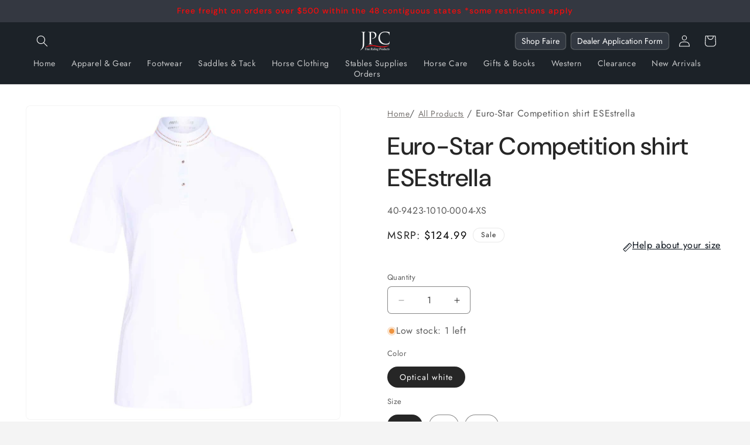

--- FILE ---
content_type: text/css
request_url: https://www.jpcequestrian.com/cdn/shop/t/81/assets/component-mega-menu.css?v=125614288427225218981769754732
body_size: -76
content:
.mega-menu{position:static}.mega-menu__content{background-color:rgb(var(--color-background));border-left:0;border-radius:0;border-right:0;left:0;overflow-y:auto;padding-bottom:3rem;padding-top:3rem;position:absolute;right:0;top:100%}.shopify-section-header-sticky .mega-menu__content{max-height:calc(100vh - var(--header-bottom-position-desktop, 20rem) - 4rem)}.header-wrapper--border-bottom .mega-menu__content{border-top:0}.js .mega-menu__content{opacity:0;transform:translateY(-1.5rem)}.mega-menu[open] .mega-menu__content{opacity:1;transform:translateY(0)}.mega-menu__list{display:grid;gap:1.8rem 4rem;grid-template-columns:repeat(6,minmax(0,1fr));list-style:none}.mega-menu__link{color:rgba(var(--color-foreground),.75);display:block;line-height:calc(1 + .3 / var(--font-body-scale));padding-bottom:.6rem;padding-top:.6rem;text-decoration:none;transition:text-decoration var(--duration-short) ease;word-wrap:break-word}.mega-menu__link--level-2{font-weight:600;font-size:12px;color:#fff}.header--top-center .mega-menu__list{display:flex;justify-content:center;flex-wrap:wrap;column-gap:10px}.header--top-center .mega-menu__list>li{width:16%;padding-right:2.4rem}.mega-menu__link:hover,.mega-menu__link--active{color:rgb(var(--color-foreground));text-decoration:underline}.mega-menu__link--active:hover{text-decoration-thickness:.2rem}.mega-menu .mega-menu__list--condensed{display:block}.mega-menu__list--condensed .mega-menu__link{font-weight:400}.header__inline-menu .mega-menu_listing{display:flex;justify-content:center;flex-wrap:wrap;column-gap:0}.mega-menu__content{opacity:0;transform:translateY(-10px);visibility:hidden;transition:opacity .3s ease-in-out,transform .3s ease-in-out}details[open] .mega-menu__content{opacity:1;transform:translateY(0);visibility:visible;transition-delay:1s}.mega-menu summary{transition:transform .3s ease-in-out}.mega-menu:hover summary{transform:translateY(-2px);transition-delay:.1s}
/*# sourceMappingURL=/cdn/shop/t/81/assets/component-mega-menu.css.map?v=125614288427225218981769754732 */


--- FILE ---
content_type: text/css
request_url: https://www.jpcequestrian.com/cdn/shop/t/81/assets/product-coupon.css?v=110514262202275992061769754795
body_size: -411
content:
.discount-coupon-code-container{display:flex;flex-direction:column;justify-content:center;align-items:center;border-radius:20px;border:1px dashed #797068;background:#f4efef47;padding:6px}.discount-coupon-code-container .discount-content{display:flex;align-items:center;gap:10px}.font-bold.font.copy-icon-container{color:#262626bf;font-size:18px;font-style:normal;font-weight:400;line-height:120%;display:flex;justify-content:center;gap:10px}.use-discount-code{display:flex;justify-content:center;align-items:center;gap:14px;font-size:14px;color:#262626bf}.font-bold.discount-code{color:#262626bf;font-size:16px;font-style:normal;font-weight:600;line-height:120%}.copy-button-content{color:#262626bf;font-size:16px}.copy-button{color:#fff;background:#797068;border-radius:40px;display:flex;padding:8px 20px;gap:10px;justify-content:center;align-items:center;font-size:16px;border:0px}.copy-button:hover{background:#5e5752;cursor:pointer}@media screen and (max-width: 749px){.discount-coupon-code-container .discount-content{flex-direction:column;gap:0px}.use-discount-code{justify-content:flex-start;font-size:13px;margin:0}.font-bold.font.copy-icon-container{font-size:13px;justify-content:flex-start}.discount-coupon-code-container{gap:0px;padding:5px 15px}.copy-button-content{font-size:13px}.copy-button{font-size:13px;padding:6px 15px}}
/*# sourceMappingURL=/cdn/shop/t/81/assets/product-coupon.css.map?v=110514262202275992061769754795 */


--- FILE ---
content_type: text/javascript
request_url: https://www.jpcequestrian.com/cdn/shop/t/81/assets/coupon.js?v=62525420166743594611769754742
body_size: -454
content:
function setupClipboardCopy(selector,attribute){document.querySelectorAll(selector).forEach(function(button){button.addEventListener("click",function(){const code=this.getAttribute(attribute);code&&navigator.clipboard.writeText(code).then(()=>{const originalText=this.textContent;this.textContent="Copied!",setTimeout(()=>{this.textContent=originalText},2e3)}).catch(err=>{console.error("Failed to copy:",err)})})})}setupClipboardCopy(".copy-clip","data-code");
//# sourceMappingURL=/cdn/shop/t/81/assets/coupon.js.map?v=62525420166743594611769754742
